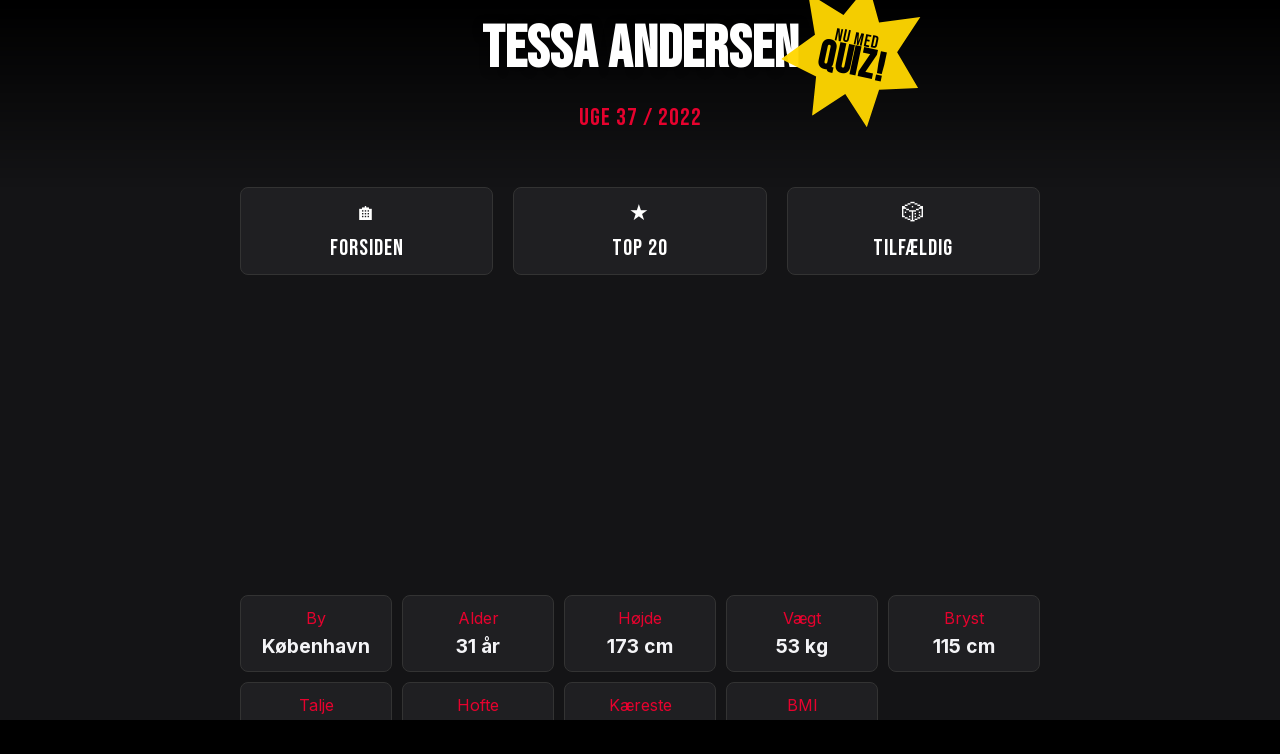

--- FILE ---
content_type: text/html; charset=UTF-8
request_url: https://hjemmestrik.dk/pige/37/2022/tessaandersen
body_size: 1492
content:
<!DOCTYPE html>
<html lang="da">
<head>
    <script async src="https://www.googletagmanager.com/gtag/js?id=G-DJY8HTRBLB"></script>
    <script>
      window.dataLayer = window.dataLayer || [];
      function gtag(){dataLayer.push(arguments);}
      gtag('js', new Date());
      gtag('config', 'G-DJY8HTRBLB');
    </script>
	<script async src="https://pagead2.googlesyndication.com/pagead/js/adsbygoogle.js?client=ca-pub-2814439075490561" crossorigin="anonymous"></script>

    <meta charset="utf-8">
    <meta name="viewport" content="width=device-width, initial-scale=1">
    <meta name="description" content="31-årige Tessa Andersen fra København elsker veganersalat og peste">
    <title>Tessa Andersen - Se & Hør pigen data</title>
    
    <link rel="preconnect" href="https://fonts.googleapis.com">
    <link rel="preconnect" href="https://fonts.gstatic.com" crossorigin>
	<link rel="stylesheet" href="https://hjemmestrik.dk/style.css?v=1768766801">
    <link href="https://fonts.googleapis.com/css2?family=Bebas+Neue&family=Inter:wght@400;700&display=swap" rel="stylesheet">
    <link rel="canonical" href="https://hjemmestrik.dk/pige/37/2022/tessaandersen" />
	<meta name="theme-color" content="#141416">
	<style>
		.offline-notice {
		background: #1a1a1c;
		color: #888;
		padding: 15px;
		border-radius: 8px;
		text-align: center;
		border: 1px solid #333;
		font-size: 0.9rem;
		margin: 20px 0;
		text-transform: uppercase;
		letter-spacing: 1px;
	}
	</style>

</head>
<body>

<header>
    <div class="header-main">
        <a href="https://hjemmestrik.dk/" class="logo-link">
            <h1>Tessa Andersen</h1>
        </a>
        
		<a href="https://hjemmestrik.dk/quiz" class="quiz-star" title="Prøv den nye quiz!">
            <span>Nu med<br><strong>QUIZ!</strong></span>
        </a>
    </div>
    <h2>Uge 37 / 2022</h2>
</header>

<nav class="nav-container" aria-label="Hovedmenu">
    <a href="https://hjemmestrik.dk/" class="nav-link"><span>🏠</span>Forsiden</a>
    <a href="/toplisten" class="nav-link"><span>★</span>Top 20</a>
    <a href="/random" class="nav-link"><span>🎲</span>Tilfældig</a>
</nav>

<main id="profile-wrapper">
    
    <div class="stats-grid">
        <div class="stat-item"><span class="stat-label">By</span><span class="stat-val">København</span></div>
        <div class="stat-item"><span class="stat-label">Alder</span><span class="stat-val">31 år</span></div>
        <div class="stat-item"><span class="stat-label">Højde</span><span class="stat-val">173 cm</span></div>
        <div class="stat-item"><span class="stat-label">Vægt</span><span class="stat-val">53 kg</span></div>
        
        <div class="stat-item"><span class="stat-label">Bryst</span><span class="stat-val">115 cm</span></div>
        <div class="stat-item"><span class="stat-label">Talje</span><span class="stat-val">55 cm</span></div>
        <div class="stat-item"><span class="stat-label">Hofte</span><span class="stat-val">75 cm</span></div>
        
        <div class="stat-item"><span class="stat-label">Kæreste</span><span class="stat-val">Nej</span></div>
		<div class="stat-item"><span class="stat-label">BMI</span><span class="stat-val">17,7</span></div>
    </div>

    <div class="bio-content">
                    <div class="bio-section">
                <span class="section-title">Beskæftigelse</span>
                <div>Stripper </div>
            </div>
                    <div class="bio-section">
                <span class="section-title">Interesser</span>
                <div>Yoga, mindfulness og plastikkirurgi</div>
            </div>
                    <div class="bio-section">
                <span class="section-title">Tænder på</span>
                <div>Store muskler og et varmt hjerte</div>
            </div>
                    <div class="bio-section">
                <span class="section-title">Livret</span>
                <div>Veganersalat og peste</div>
            </div>
                    <div class="bio-section">
                <span class="section-title">Egen beskrivelse</span>
                <div>Sjov, sød og ærlig</div>
            </div>
            </div>

	
						<a href="https://www.seoghoer.dk/det-fraekke/se-og-hoer-pigen-tessa-andersen-0" target="_blank" rel="nofollow" class="btn-external">
				SE PROFIL PÅ SE & HØR
			</a>
			
    <section class="relations-box">
        
                    <div class="relation-group">
                <h3>Piger der minder om Tessa Andersen:</h3>
                                    <a href="https://hjemmestrik.dk/pige/21/2024/sandrapedersen" class="liste-links">
                        Sandra Pedersen (Uge 21 / 2024)
                    </a>
                                    <a href="https://hjemmestrik.dk/pige/15/2025/sandraholb%C3%A6kpedersen" class="liste-links">
                        Sandra Holbæk Pedersen (Uge 15 / 2025)
                    </a>
                                    <a href="https://hjemmestrik.dk/pige/34/2023/sandrapedersen" class="liste-links">
                        Sandra Pedersen (Uge 34 / 2023)
                    </a>
                            </div>
            </section>
</main>
<footer class="footer">
    <p>&copy; 2026 Se og Hør Pigen arkiv</p>
    <a href="mailto:info@hjemmestrik.dk" class="footer-mail">
        <span class="mail-icon">✉</span> info@hjemmestrik.dk
    </a>
</footer>
</body>
</html>

--- FILE ---
content_type: text/html; charset=utf-8
request_url: https://www.google.com/recaptcha/api2/aframe
body_size: 263
content:
<!DOCTYPE HTML><html><head><meta http-equiv="content-type" content="text/html; charset=UTF-8"></head><body><script nonce="57de6IHOhOrr0TzmshksIg">/** Anti-fraud and anti-abuse applications only. See google.com/recaptcha */ try{var clients={'sodar':'https://pagead2.googlesyndication.com/pagead/sodar?'};window.addEventListener("message",function(a){try{if(a.source===window.parent){var b=JSON.parse(a.data);var c=clients[b['id']];if(c){var d=document.createElement('img');d.src=c+b['params']+'&rc='+(localStorage.getItem("rc::a")?sessionStorage.getItem("rc::b"):"");window.document.body.appendChild(d);sessionStorage.setItem("rc::e",parseInt(sessionStorage.getItem("rc::e")||0)+1);localStorage.setItem("rc::h",'1769356021935');}}}catch(b){}});window.parent.postMessage("_grecaptcha_ready", "*");}catch(b){}</script></body></html>

--- FILE ---
content_type: text/css
request_url: https://hjemmestrik.dk/style.css?v=1768766801
body_size: 3990
content:
/* --- KONFIGURATION & VARIABLER --- */
:root {
  --accent: #e6022e;
  --accent-alt: #b30224; /* En dybere rød til hover-tilstande */
  --bg: #141416;
  --card: #1f1f22;
  --text: #f4f4f7;
  --text-dim: #9ca3af;
}

html, body {
    overflow-x: hidden;
    width: 100%;
    position: relative;
}
/* --- BASE STYLES --- */
html {
  background-color: #000;
}

body {
  font-family: "Inter", sans-serif;
  background-color: var(--bg);
  color: var(--text);
  margin: 0;
  padding: 0;
  line-height: 1.6;
  -webkit-font-smoothing: antialiased;
}

/* --- TYPOGRAFI --- */

h1,
h2,
h3,
th,
.nav-link,
.section-title,
.list-rank,
.list-title,
.info-btn {
  font-family: "Bebas Neue", sans-serif;
  letter-spacing: 1px;
  text-transform: uppercase;
}

h1 {
  position: relative; /* Vigtigt for at kunne placere stjernen */
  display: inline-block; /* Sørger for at stjernen positioneres rigtigt */
  font-size: clamp(2rem, 7vw, 3.7rem);
  margin: 0;
  color: #fff;
  line-height: 1;
}

.quiz-star {
  /* Positionering */
  position: absolute;
  top: -37px;
  right: -125px;
  z-index: 999;

  /* Størrelse og Form */
  width: 120px;
  height: 120px;
  clip-path: polygon(
    50% 0%,
    63% 25%,
    91% 15%,
    80% 43%,
    100% 65%,
    73% 72%,
    70% 100%,
    50% 80%,
    30% 100%,
    27% 72%,
    0% 65%,
    20% 43%,
    9% 15%,
    37% 25%
  );

  /* Farver og Tekst */
  background: #ffd700; /* Din guld farve */
  color: #000;
  text-decoration: none;
  font-family: "Bebas Neue", sans-serif;
  line-height: 1.1;

  /* Layout indeni stjernen */
  display: flex;
  flex-direction: column;
  align-items: center;
  justify-content: center;
  text-align: center;
  padding: 10px;
  transform: rotate(12deg);
  transition: all 0.2s ease;
  opacity: 0.96;
}

/* Animationen aktiveres KUN når body har klassen .star-pulse */
.star-pulse .quiz-star {
  will-change: transform;
  animation: starPulseAndRotate 8s 1 ease-in-out forwards;
}

@keyframes starPulseAndRotate {
  0% {
    transform: rotate(12deg) scale(0.1);
  }
  15% {
    transform: rotate(25deg) scale(1.1); /* Vugger til højre */
  }
  30% {
    transform: rotate(-10deg) scale(1.2); /* Vugger til venstre */
  }
  60% {
    transform: rotate(12deg) scale(1.1); /* Lander tilbage på basen */
  }
  80% {
    transform: rotate(12deg) scale(1); /* Ekstra lille pulse-effekt */
  }
  100% {
    transform: rotate(12deg) scale(1);
  }
}

/* Containeren der holder styr på det hele */
.header-main {
  position: relative;
  display: inline-block;
  margin-bottom: 10px;
  margin-top:20px;
}

.logo-link {
  text-decoration: none;
  color: inherit;
}

.quiz-star span {
  line-height: 0.85;
  font-size: 1.1rem; /* Større tekst */
  text-transform: uppercase;
  margin-top: 5px; /* Centrerer teksten vertikalt i stjernen */
}

.quiz-star strong {
  font-size: 2.5rem;
  display: block;
  letter-spacing: 1px;
}

/* Hover effekt */
.quiz-star:hover {
  background: #ff4d4d;
  color: #fff;
  transform: rotate(0deg) scale(1.1);
}

/* --- HEADER --- */
header {
  background: linear-gradient(to bottom, #000000 0%, var(--bg) 100%);
  padding-top: env(safe-area-inset-top, 40px);
  padding-bottom: 30px;
  text-align: center;
}

header h1 {
  text-shadow: 0 2px 10px rgba(0, 0, 0, 0.5);
}

h2 {
  color: var(--accent);
  font-size: 1.5rem;
  margin-top: 10px;
  font-weight: 100;
}

/* --- NAVIGATION --- */
.nav-container {
  display: grid;
  grid-template-columns: repeat(3, 1fr);
  gap: 20px;
  max-width: 800px;
  margin: 0 auto 20px;
  padding: 0 15px;
}

.nav-link {
  display: flex;
  flex-direction: column;
  align-items: center;
  justify-content: center;
  background: var(--card);
  color: #fff;
  text-decoration: none;
  padding: 8px;
  border-radius: 8px;
  font-size: 1.4rem;
  border: 1px solid #333;
  transition: all 0.4s cubic-bezier(0.25, 0.8, 0.25, 1);
}

/* Sørg for at ALLE spans i nav-links opfører sig ens */
.nav-link span {
  display: inline-block;
  transition: all 0.2s ease;
  filter: brightness(1); /* Start-tilstand */
}

.nav-link:hover {
    background: var(--accent);
    color: #000;
    transform: translateY(-3px); /* Løfter knappen lidt mere for at fremhæve gløden */
    border-color: var(--accent);
    
    /* Her skabes glow-effekten */
    box-shadow: 0 0 20px rgba(230, 2, 46, 0.4), 
                0 0 40px rgba(230, 2, 46, 0.2);
}

.nav-link:hover span {
  filter: brightness(0);
  transform: scale(1.1);
  color: #000;
}

/* --- CONTAINERS & WRAPPERS --- */
#container,
#profile-wrapper,
#toplist-wrapper {
  max-width: 800px;
  margin: 0 auto;
  padding: 0 15px 60px;
}

/* --- SØGNING --- */
.search-container {
  max-width: 1200px;
  margin: 0 auto 10px;
  padding: 0 15px;
}

#pigeSearch {
  width: 100%;
  padding: 12px 25px;
  font-size: 1rem;
  border-radius: 8px;
  border: 1px solid #333;
  background: var(--card);
  color: #ffffff;
  font-family: "Inter", sans-serif;
  box-sizing: border-box;
  outline: none;
  transition: all 0.3s ease;
  box-shadow: 0 4px 15px rgba(0, 0, 0, 0.2);
}

#pigeSearch:focus {
  border-color: var(--accent);
  box-shadow: 0 0 15px rgba(255, 77, 77, 0.2);
  background: #252529;
}

#pigeSearch::placeholder {
  color: var(--accent); /* Gør søgeteksten rød ligesom dit tema */
  opacity: 0.5;
  text-transform: uppercase;
  font-family: "Bebas Neue", sans-serif; /* Matcher dine overskrifter */
  letter-spacing: 1px;
}
/* --- TABEL STYLES (DESKTOP) --- */
.table-wrap {
  overflow-x: auto;
  background: var(--card);
  border-radius: 8px;
  border: 1px solid #333;
  -webkit-overflow-scrolling: touch;
}

tbody {
	background-color: var(--bg);
}
table {
  width: 100%;
  border-collapse: collapse;
  min-width: 850px;
}

th {
  background: #2a2a2d;
  color: var(--accent);
  text-align: left;
  padding: 15px;
  font-size: 1.1rem;
  border-bottom: 2px solid #333;
  white-space: nowrap;
}

td {
  padding: 12px 15px;
  padding-left: 20px;
  border-bottom: 1px solid #2a2a2d;
  font-size: 0.85rem;
}

.col-name {
  min-width: 100px;
  white-space: nowrap;
  font-weight: bold;
}
.col-hw {
  min-width: 150px;
  white-space: nowrap;
}
.col-measures {
  min-width: 160px;
  white-space: nowrap;
}

tr[data-href] {
  cursor: pointer;
}
tr[data-href]:hover td {
  background-color: rgba(255, 255, 255, 0.05);
}

td a {
  color: var(--text);
  border-bottom: 1px solid transparent;
  transition: 0.2s;
  text-decoration: none;
}

td a:hover {
  color: var(--accent);
  border-bottom-color: var(--accent);
}

/* Fælles Liste-layout for Toplisten, Madlisten og lignende */
.data-list {
  list-style: none;
  padding: 0;
  margin: 20px auto;
  max-width: 800px;
}

.list-item {
  margin-bottom: 8px;
  background: var(--card);
  border: 1px solid #333;
  border-radius: 8px;
  transition: transform 0.2s, border-color 0.2s;
}

.list-item:hover {
  border-color: var(--accent);
  transform: translateX(5px);
}

.list-link {
  display: flex;
  align-items: center;
  padding: 12px 15px;
  text-decoration: none;
  color: inherit;
  gap: 15px;
}

.list-rank {
  font-size: 1.95rem;
  color: var(--text-dim);
  min-width: 25px;
}

.list-info {
  flex-grow: 1;
  display: flex;
  flex-direction: column;
}

/* Gør navnene på piger og madretter store og tydelige igen */
.list-title {
    font-family: 'Bebas Neue', sans-serif; /* Den rigtige font */
    font-size: 1.6rem; /* Gør dem store igen */
    color: #fff;
    text-transform: uppercase;
    letter-spacing: 1px;
    line-height: 1.1;
    margin-bottom: 2px;
}

/* Subtitle (Uge/år eller antal piger) skal forblive diskret */
.list-subtitle {
    font-family: 'Inter', sans-serif;
    font-size: 0.85rem;
    color: var(--text-dim);
    text-transform: none; /* Forhindrer at alt bliver uppercase her */
    letter-spacing: 0;
}

.list-value {
  background: rgba(255, 255, 255, 0.05);
  padding: 5px 10px;
  border-radius: 6px;
  font-family: "Inter", sans-serif;
  font-weight: bold;
  color: var(--accent);
  font-size: 1.1rem;
  border: 1px solid rgba(255, 255, 255, 0.1);
}

/* --- LISTER (TOPLISTE / MAD) --- */
.stats-grid {
  display: grid;
  grid-template-columns: repeat(auto-fit, minmax(130px, 1fr));
  gap: 10px;
  margin-bottom: 20px;
}

.stat-item {
  background: var(--card);
  padding: 10px;
  border-radius: 8px;
  text-align: center;
  border: 1px solid #333;
}

.stat-label {
  color: var(--accent);
  font-size: 1rem;
  display: block;
}

.stat-val {
  font-weight: 700;
  font-size: 1.2rem;
}

.bio-section {
  background: var(--card);
  margin-bottom: 12px;
  padding: 15px 20px;
  border-radius: 8px;
  border: 1px solid #333;
}

.section-title {
  color: var(--accent);
  font-size: 1.2rem;
  display: block;
  margin-bottom: 5px;
}

/* --- KNAPPER --- */
.btn-external {
  display: block;
  background: #fff;
  color: #000;
  text-align: center;
  padding: 18px;
  text-decoration: none;
  font-family: "Bebas Neue", sans-serif;
  font-size: 2.5rem;
  margin: 10px 0;
  border-radius: 8px;
  border: 2px solid transparent;
  transition: all 0.3s cubic-bezier(0.25, 0.8, 0.25, 1);
  box-shadow: 0 4px 6px rgba(0, 0, 0, 0.1);
}

.btn-external:hover {
  background: var(--accent);
  color: #fff;
  transform: translateY(-4px);
  box-shadow: 0 10px 20px rgba(255, 77, 77, 0.4);
}

.footer {
    text-align: center;
    padding: 50px 20px;
    color: var(--text-dim); /* Den dæmpede grå farve */
    font-size: 0.75rem;
    border-top: 1px solid #2a2a2d;
    margin-top: 50px;
	line-height:1rem;
}

.footer-mail {
    color: var(--text-dim); /* Starter som dæmpet, så den matcher footeren */
    text-decoration: none;
    display: inline-flex;
    align-items: center;
    gap: 6px;
    transition: all 0.2s ease;
    font-family: 'Inter', sans-serif;
}

/* Hover-tilstand */
.footer-mail:hover {
    color: var(--text); /* Teksten lyser op ved hover */
}
.footer-mail:hover .mail-icon {
    opacity: 1;
    transform: scale(1.1);
}
/* --- DATO VÆLGER SEKTION & FORMS --- */
.date-picker-container {
  background: var(--card);
  padding: 20px;
  border-radius: 8px;
  border: 1px solid #333;
  margin-bottom: 25px;
  margin: 20px auto;
  max-width: 760px;
}

.date-form {
  display: flex;
  flex-wrap: wrap;
  gap: 15px;
  align-items: flex-end;
  justify-content: center;
}

.input-group {
  display: flex;
  flex-direction: column;
  align-items: flex-start;
  width: 100%;
  margin-bottom: 15px;
  gap: 5px;
  flex: 1;
  min-width: 150px;
}

.input-group label {
  font-family: "Bebas Neue", sans-serif;
  color: var(--accent);
  font-size: 1.1rem;
  margin: 0 0 8px 0;
  text-align: left;
  width: 100%;
}

.date-form input[type="date"],
.date-form button {
  height: 50px !important; /* Tvinger højden som ønsket */
  line-height: 50px;
  padding: 0 15px;
  box-sizing: border-box;
  width: 100%;
  display: block;
  font-size: 1.3rem;
  vertical-align: middle;
  border-radius: 8px;
}

.date-form input[type="date"] {
  background: #141416;
  border: 1px solid #444;
  color: #fff;
  font-family: "Inter", sans-serif;
  appearance: none;
  -webkit-appearance: none;
}

::-webkit-calendar-picker-indicator {
  filter: invert(1);
  cursor: pointer;
  opacity: 0.7;
}

::-webkit-calendar-picker-indicator:hover {
  opacity: 1;
}

.btn-update {
  background: var(--accent);
  color: #fff;
  border: none;
  font-family: "Bebas Neue", sans-serif;
  font-size: 1.3rem;
  cursor: pointer;
  transition: all 0.2s ease;
  flex: 0 0 auto;
  align-items: center;
  justify-content: center;
}

.btn-update:hover {
  background: var(--accent-alt);
  transform: translateY(-2px);
}

/* --- RELATIONER BOKSE --- */
.relations-box {
  margin-top: 20px;
  display: flex;
  flex-direction: column;
  gap: 20px;
}

.relation-group {
  background: var(--card);
  border: 1px solid #333;
  padding: 0;
  overflow: hidden;
  border-radius: 6px;
}

.relation-group h3 {
  font-family: "Bebas Neue", sans-serif;
  font-size: 1.2rem;
  color: var(--accent);
  letter-spacing: 1px;
  padding: 15px 20px;
  background: rgba(255, 255, 255, 0.03);
  border-bottom: 1px solid #333;
  margin: 0;
  text-transform: uppercase;
}

.liste-links {
  display: block;
  color: var(--text);
  text-decoration: none;
  padding: 15px 20px;
  border-bottom: 1px solid #222;
  transition: background 0.2s ease;
  font-size: 0.95rem;
}

.liste-links:last-child {
  border-bottom: none;
}

.liste-links:hover {
  background: #1c1c1e;
  color: var(--accent);
}

.liste-links span {
  color: var(--text-dim);
  font-size: 0.85rem;
  float: right;
}

/* --- SAMLEDE MEDIA QUERIES (MAX 600PX) --- */
@media (max-width: 600px) {
  header {
    padding: 30px 15px 20px;
    margin-top: 0;
  }

  h1 {
    font-size: 2.5rem;
  }
	.nav-link {
		font-size:1.2rem;
	}
  .nav-container {
    grid-template-columns: repeat(3, 1fr);
    gap: 8px;
    padding: 0 15px;
  }
	/* Central kolonne til quizzen */
	#quiz-wrapper {
		max-width: 800px;
		margin: 0 auto; /* Centrerer kolonnen */
		padding: 0 15px 60px; /* Luft i siderne på mobil og i bunden */
		width: 100%;
		box-sizing: border-box;
	}

	/* Hvis du har en hvid/mørk boks omkring selve spørgsmålet */
	.quiz-card {
		background: var(--card);
		border: 1px solid #333;
		border-radius: 12px;
		padding: 25px;
		margin-top: 20px;
	}

	/* Sørg for at billeder eller profilinfo også holder sig indenfor */
	.quiz-profile-info {
		text-align: center;
		margin-bottom: 30px;
	}
  .quiz-star {
    width: 60px;
    height: 60px;
    top: -20px;
    right: -70px;
  }

  .quiz-star span {
    font-size: 0.8rem;
  }
  .quiz-star strong {
    font-size: 1.3rem;
  }

  .stats-grid {
    grid-template-columns: 1fr 1fr;
  }

  /* MOBIL TABEL (OPDATERET: MINDRE RÆKKER & VENSTRESTILLET) */
  table {	
	min-width: 0; /* Dette fjerner de 850px helt */
	width: 100%; 
  }
  thead {
    display: none;
  }
  .table-wrap {
    border: 0;
  }
  tr {
    display: block;
    background: var(--card);
    margin-bottom: 8px; /* Reduceret fra 15px for at gøre rækkerne mindre */
    border: 1px solid #333;
    border-radius: 8px; /* Lidt mindre radius for at matche den mindre størrelse */
    padding: 5px 10px; /* Reduceret padding */
    box-shadow: 0 2px 4px rgba(0, 0, 0, 0.2);
  }

  td {
    display: flex;
    /* Dette styrer placeringen af label og indhold overfor hinanden */
    justify-content: flex-start;
    align-items: center;
    border-bottom: 1px solid #2a2a2d;
    padding: 6px 0;
    font-size: 0.85rem;
    text-align: left;
  }
  tr td:last-of-type {
    border-bottom: none;
  }

  td::before {
    content: attr(data-label);
    font-family: "Bebas Neue", sans-serif;
    color: var(--accent);
    font-size: 0.9rem;

    /* Vi tvinger labelen til at være fast og venstrestillet */
    min-width: 10px;
    flex-shrink: 0; /* Hindrer labelen i at blive mast */
    text-align: left;
    margin-right: 5px;
  }

  /* Tvinger selve indholdet (link/tekst) til at fylde resten og starte fra venstre */
  td strong,
  td a,
  td span {
    text-align: left;
    margin-left: 0;
    display: inline-block;
    width: auto;
  }
}
